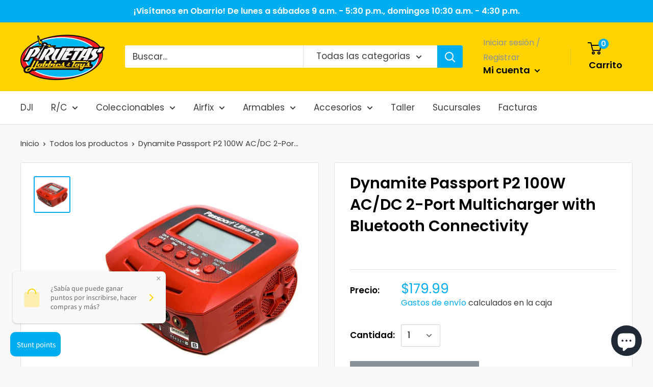

--- FILE ---
content_type: application/javascript; charset=utf-8
request_url: https://recommendations.loopclub.io/v2/storefront/template/?product_id=4709783994467&theme_id=83522256995&page=piruetas.net%2Fproducts%2Fdynamite-passport-p2-100w-ac-dc-2-port-multicharger-with-bluetooth-connectivity&r_type=product&r_id=4709783994467&page_type=product_page&currency=USD&shop=piruetas-hobbies-toys.myshopify.com&user_id=1768725909-e2aebb5a-308d-46ce-b06d-395019cf7a64&theme_store_id=871&locale=es&screen=desktop&qs=%7B%7D&client_id=400727f0-d480-4c3f-a606-20c3e5868430&cbt=true&cbs=true&market=220692579&callback=jsonp_callback_36065
body_size: 156
content:
jsonp_callback_36065({"visit_id":"1768725912-54f2f86a-589b-4964-9ab9-0a38bcc0de64","widgets":[],"product":{},"shop":{"id":25620,"domain":"piruetas.net","name":"piruetas-hobbies-toys.myshopify.com","currency":"USD","currency_format":"${{amount}}","css":"","show_compare_at":true,"enabled_presentment_currencies":["USD"],"extra":{},"product_reviews_app":null,"swatch_app":null,"js":"","translations":{},"analytics_enabled":[],"pixel_enabled":false},"theme":{"css":""},"user_id":"1768725909-e2aebb5a-308d-46ce-b06d-395019cf7a64"});

--- FILE ---
content_type: text/javascript
request_url: https://piruetas.net/cdn/shop/t/6/assets/custom.js?v=90373254691674712701595800049
body_size: -746
content:
//# sourceMappingURL=/cdn/shop/t/6/assets/custom.js.map?v=90373254691674712701595800049
